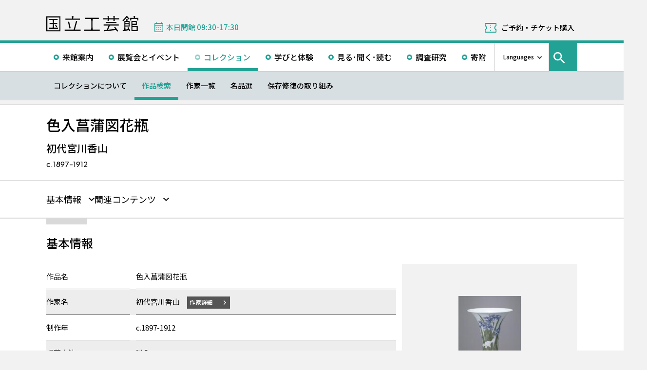

--- FILE ---
content_type: text/html; charset=UTF-8
request_url: https://www.momat.go.jp/craft-museum/collection/cr0680
body_size: 11543
content:
<!doctype html>
<html lang="ja">
<head>
    <meta charset="UTF-8">
    <script
        src="https://cdn.jsdelivr.net/npm/viewport-extra@2.1.4/dist/iife/viewport-extra.min.js"
        async
    ></script>
    <meta name="viewport"
          content="width=device-width, initial-scale=1.0">
    <!--  <meta http-equiv="X-UA-Compatible" content="ie=edge">-->
            <title>色入菖蒲図花瓶 - 国立工芸館</title>

    <link rel="icon" href="https://www.momat.go.jp/craft-museum/wp-content/themes/craft-museum/images/favicon/favicon.ico" sizes="any">
    <link rel="icon" href="https://www.momat.go.jp/craft-museum/wp-content/themes/craft-museum/images/favicon/favicon.svg" type="image/svg+xml">
    <link rel="apple-touch-icon" href="https://www.momat.go.jp/craft-museum/wp-content/themes/craft-museum/images/favicon/apple-touch-icon.webp">

    <!-- Google Fonts -->
    <link rel="preconnect" href="https://fonts.googleapis.com">
    <link rel="preconnect" href="https://fonts.gstatic.com" crossorigin>
    <link href="https://fonts.googleapis.com/css2?family=Plus+Jakarta+Sans:wght@200;300;400;500;600;700&display=swap" rel="stylesheet">
    <link href="https://fonts.googleapis.com/css2?family=Noto+Sans+JP:wght@100;300;400;500;700;900&#038;display=swap" rel="stylesheet">
<link href="https://fonts.googleapis.com/css2?family=Noto+Sans+KR:wght@100;300;400;500;700;900&#038;display=swap&#038;text=한국어" rel="stylesheet">
<link href="https://fonts.googleapis.com/css2?family=Noto+Sans+SC:wght@100;300;400;500;700;900&#038;display=swap&#038;text=简体中文" rel="stylesheet">
    <meta name='robots' content='index, follow, max-image-preview:large, max-snippet:-1, max-video-preview:-1' />
<link rel="alternate" hreflang="en" href="https://www.momat.go.jp/craft-museum/en/collection/cr0680" />
<link rel="alternate" hreflang="ja" href="https://www.momat.go.jp/craft-museum/collection/cr0680" />
<link rel="alternate" hreflang="x-default" href="https://www.momat.go.jp/craft-museum/collection/cr0680" />

	<!-- This site is optimized with the Yoast SEO plugin v20.8 - https://yoast.com/wordpress/plugins/seo/ -->
	<link rel="canonical" href="https://www.momat.go.jp/craft-museum/collection/cr0680" />
	<meta property="og:locale" content="ja_JP" />
	<meta property="og:type" content="article" />
	<meta property="og:title" content="色入菖蒲図花瓶 （コレクション）- 国立工芸館" />
	<meta property="og:url" content="https://www.momat.go.jp/craft-museum/collection/cr0680" />
	<meta property="og:site_name" content="国立工芸館" />
	<meta property="article:publisher" content="https://www.facebook.com/ncm2020.pr" />
	<meta property="article:modified_time" content="2024-11-06T15:58:55+00:00" />
	<meta property="og:image" content="https://www.momat.go.jp/craft-museum/wp-content/uploads/sites/2/2023/02/C0058032.jpg" />
	<meta property="og:image:width" content="1223" />
	<meta property="og:image:height" content="1920" />
	<meta property="og:image:type" content="image/jpeg" />
	<meta name="twitter:card" content="summary_large_image" />
	<meta name="twitter:site" content="@ncm2020" />
	<script type="application/ld+json" class="yoast-schema-graph">{"@context":"https://schema.org","@graph":[{"@type":"WebPage","@id":"https://www.momat.go.jp/craft-museum/collection/cr0680","url":"https://www.momat.go.jp/craft-museum/collection/cr0680","name":"色入菖蒲図花瓶 （コレクション）- 国立工芸館","isPartOf":{"@id":"https://www.momat.go.jp/craft-museum/#website"},"primaryImageOfPage":{"@id":"https://www.momat.go.jp/craft-museum/collection/cr0680#primaryimage"},"image":{"@id":"https://www.momat.go.jp/craft-museum/collection/cr0680#primaryimage"},"thumbnailUrl":"https://www.momat.go.jp/craft-museum/wp-content/uploads/sites/2/2024/11/C0058032.JPG","datePublished":"2023-02-03T08:58:56+00:00","dateModified":"2024-11-06T15:58:55+00:00","breadcrumb":{"@id":"https://www.momat.go.jp/craft-museum/collection/cr0680#breadcrumb"},"inLanguage":"ja","potentialAction":[{"@type":"ReadAction","target":["https://www.momat.go.jp/craft-museum/collection/cr0680"]}]},{"@type":"ImageObject","inLanguage":"ja","@id":"https://www.momat.go.jp/craft-museum/collection/cr0680#primaryimage","url":"https://www.momat.go.jp/craft-museum/wp-content/uploads/sites/2/2024/11/C0058032.JPG","contentUrl":"https://www.momat.go.jp/craft-museum/wp-content/uploads/sites/2/2024/11/C0058032.JPG","width":312,"height":489,"caption":"撮影者：アローアートワークス ©2006"},{"@type":"BreadcrumbList","@id":"https://www.momat.go.jp/craft-museum/collection/cr0680#breadcrumb","itemListElement":[{"@type":"ListItem","position":1,"name":"Home","item":"https://www.momat.go.jp/craft-museum"},{"@type":"ListItem","position":2,"name":"コレクション","item":"https://www.momat.go.jp/craft-museum/collection"},{"@type":"ListItem","position":3,"name":"色入菖蒲図花瓶"}]},{"@type":"WebSite","@id":"https://www.momat.go.jp/craft-museum/#website","url":"https://www.momat.go.jp/craft-museum/","name":"国立工芸館","description":"国立工芸館は、近現代の工芸・デザインを専門とする美術館です。石川県金沢市の中心部、兼六園や石川県立美術館、金沢21世紀美術館などが集まる文化ゾーン「兼六園周辺文化の森」に位置し、工芸文化の発信拠点として、作品や資料の収集保管および調査研究に基づく展覧会の開催、さまざまなラーニング・プログラムを行っています。","publisher":{"@id":"https://www.momat.go.jp/craft-museum/#organization"},"potentialAction":[{"@type":"SearchAction","target":{"@type":"EntryPoint","urlTemplate":"https://www.momat.go.jp/craft-museum/?s={search_term_string}"},"query-input":"required name=search_term_string"}],"inLanguage":"ja"},{"@type":"Organization","@id":"https://www.momat.go.jp/craft-museum/#organization","name":"国立工芸館","url":"https://www.momat.go.jp/craft-museum/","logo":{"@type":"ImageObject","inLanguage":"ja","@id":"https://www.momat.go.jp/craft-museum/#/schema/logo/image/","url":"https://www.momat.go.jp/craft-museum/wp-content/uploads/sites/2/2022/12/og-cg.png","contentUrl":"https://www.momat.go.jp/craft-museum/wp-content/uploads/sites/2/2022/12/og-cg.png","width":1200,"height":630,"caption":"国立工芸館"},"image":{"@id":"https://www.momat.go.jp/craft-museum/#/schema/logo/image/"},"sameAs":["https://www.facebook.com/ncm2020.pr","https://twitter.com/ncm2020"]}]}</script>
	<!-- / Yoast SEO plugin. -->


<link rel='dns-prefetch' href='//fonts.googleapis.com' />
<script type="text/javascript">
window._wpemojiSettings = {"baseUrl":"https:\/\/s.w.org\/images\/core\/emoji\/14.0.0\/72x72\/","ext":".png","svgUrl":"https:\/\/s.w.org\/images\/core\/emoji\/14.0.0\/svg\/","svgExt":".svg","source":{"concatemoji":"https:\/\/www.momat.go.jp\/craft-museum\/wp-includes\/js\/wp-emoji-release.min.js?ver=6.2.8"}};
/*! This file is auto-generated */
!function(e,a,t){var n,r,o,i=a.createElement("canvas"),p=i.getContext&&i.getContext("2d");function s(e,t){p.clearRect(0,0,i.width,i.height),p.fillText(e,0,0);e=i.toDataURL();return p.clearRect(0,0,i.width,i.height),p.fillText(t,0,0),e===i.toDataURL()}function c(e){var t=a.createElement("script");t.src=e,t.defer=t.type="text/javascript",a.getElementsByTagName("head")[0].appendChild(t)}for(o=Array("flag","emoji"),t.supports={everything:!0,everythingExceptFlag:!0},r=0;r<o.length;r++)t.supports[o[r]]=function(e){if(p&&p.fillText)switch(p.textBaseline="top",p.font="600 32px Arial",e){case"flag":return s("\ud83c\udff3\ufe0f\u200d\u26a7\ufe0f","\ud83c\udff3\ufe0f\u200b\u26a7\ufe0f")?!1:!s("\ud83c\uddfa\ud83c\uddf3","\ud83c\uddfa\u200b\ud83c\uddf3")&&!s("\ud83c\udff4\udb40\udc67\udb40\udc62\udb40\udc65\udb40\udc6e\udb40\udc67\udb40\udc7f","\ud83c\udff4\u200b\udb40\udc67\u200b\udb40\udc62\u200b\udb40\udc65\u200b\udb40\udc6e\u200b\udb40\udc67\u200b\udb40\udc7f");case"emoji":return!s("\ud83e\udef1\ud83c\udffb\u200d\ud83e\udef2\ud83c\udfff","\ud83e\udef1\ud83c\udffb\u200b\ud83e\udef2\ud83c\udfff")}return!1}(o[r]),t.supports.everything=t.supports.everything&&t.supports[o[r]],"flag"!==o[r]&&(t.supports.everythingExceptFlag=t.supports.everythingExceptFlag&&t.supports[o[r]]);t.supports.everythingExceptFlag=t.supports.everythingExceptFlag&&!t.supports.flag,t.DOMReady=!1,t.readyCallback=function(){t.DOMReady=!0},t.supports.everything||(n=function(){t.readyCallback()},a.addEventListener?(a.addEventListener("DOMContentLoaded",n,!1),e.addEventListener("load",n,!1)):(e.attachEvent("onload",n),a.attachEvent("onreadystatechange",function(){"complete"===a.readyState&&t.readyCallback()})),(e=t.source||{}).concatemoji?c(e.concatemoji):e.wpemoji&&e.twemoji&&(c(e.twemoji),c(e.wpemoji)))}(window,document,window._wpemojiSettings);
</script>
<style type="text/css">
img.wp-smiley,
img.emoji {
	display: inline !important;
	border: none !important;
	box-shadow: none !important;
	height: 1em !important;
	width: 1em !important;
	margin: 0 0.07em !important;
	vertical-align: -0.1em !important;
	background: none !important;
	padding: 0 !important;
}
</style>
	<link rel='stylesheet' id='wp-block-library-css' href='https://www.momat.go.jp/craft-museum/wp-includes/css/dist/block-library/style.min.css?ver=6.2.8' type='text/css' media='all' />
<link rel='stylesheet' id='classic-theme-styles-css' href='https://www.momat.go.jp/craft-museum/wp-includes/css/classic-themes.min.css?ver=6.2.8' type='text/css' media='all' />
<style id='global-styles-inline-css' type='text/css'>
body{--wp--preset--color--black: #000000;--wp--preset--color--cyan-bluish-gray: #abb8c3;--wp--preset--color--white: #ffffff;--wp--preset--color--pale-pink: #f78da7;--wp--preset--color--vivid-red: #cf2e2e;--wp--preset--color--luminous-vivid-orange: #ff6900;--wp--preset--color--luminous-vivid-amber: #fcb900;--wp--preset--color--light-green-cyan: #7bdcb5;--wp--preset--color--vivid-green-cyan: #00d084;--wp--preset--color--pale-cyan-blue: #8ed1fc;--wp--preset--color--vivid-cyan-blue: #0693e3;--wp--preset--color--vivid-purple: #9b51e0;--wp--preset--color--accent: #D63030;--wp--preset--gradient--vivid-cyan-blue-to-vivid-purple: linear-gradient(135deg,rgba(6,147,227,1) 0%,rgb(155,81,224) 100%);--wp--preset--gradient--light-green-cyan-to-vivid-green-cyan: linear-gradient(135deg,rgb(122,220,180) 0%,rgb(0,208,130) 100%);--wp--preset--gradient--luminous-vivid-amber-to-luminous-vivid-orange: linear-gradient(135deg,rgba(252,185,0,1) 0%,rgba(255,105,0,1) 100%);--wp--preset--gradient--luminous-vivid-orange-to-vivid-red: linear-gradient(135deg,rgba(255,105,0,1) 0%,rgb(207,46,46) 100%);--wp--preset--gradient--very-light-gray-to-cyan-bluish-gray: linear-gradient(135deg,rgb(238,238,238) 0%,rgb(169,184,195) 100%);--wp--preset--gradient--cool-to-warm-spectrum: linear-gradient(135deg,rgb(74,234,220) 0%,rgb(151,120,209) 20%,rgb(207,42,186) 40%,rgb(238,44,130) 60%,rgb(251,105,98) 80%,rgb(254,248,76) 100%);--wp--preset--gradient--blush-light-purple: linear-gradient(135deg,rgb(255,206,236) 0%,rgb(152,150,240) 100%);--wp--preset--gradient--blush-bordeaux: linear-gradient(135deg,rgb(254,205,165) 0%,rgb(254,45,45) 50%,rgb(107,0,62) 100%);--wp--preset--gradient--luminous-dusk: linear-gradient(135deg,rgb(255,203,112) 0%,rgb(199,81,192) 50%,rgb(65,88,208) 100%);--wp--preset--gradient--pale-ocean: linear-gradient(135deg,rgb(255,245,203) 0%,rgb(182,227,212) 50%,rgb(51,167,181) 100%);--wp--preset--gradient--electric-grass: linear-gradient(135deg,rgb(202,248,128) 0%,rgb(113,206,126) 100%);--wp--preset--gradient--midnight: linear-gradient(135deg,rgb(2,3,129) 0%,rgb(40,116,252) 100%);--wp--preset--duotone--dark-grayscale: url('#wp-duotone-dark-grayscale');--wp--preset--duotone--grayscale: url('#wp-duotone-grayscale');--wp--preset--duotone--purple-yellow: url('#wp-duotone-purple-yellow');--wp--preset--duotone--blue-red: url('#wp-duotone-blue-red');--wp--preset--duotone--midnight: url('#wp-duotone-midnight');--wp--preset--duotone--magenta-yellow: url('#wp-duotone-magenta-yellow');--wp--preset--duotone--purple-green: url('#wp-duotone-purple-green');--wp--preset--duotone--blue-orange: url('#wp-duotone-blue-orange');--wp--preset--font-size--small: 13px;--wp--preset--font-size--medium: 20px;--wp--preset--font-size--large: 36px;--wp--preset--font-size--x-large: 42px;--wp--preset--spacing--20: 0.44rem;--wp--preset--spacing--30: 0.67rem;--wp--preset--spacing--40: 1rem;--wp--preset--spacing--50: 1.5rem;--wp--preset--spacing--60: 2.25rem;--wp--preset--spacing--70: 3.38rem;--wp--preset--spacing--80: 5.06rem;--wp--preset--shadow--natural: 6px 6px 9px rgba(0, 0, 0, 0.2);--wp--preset--shadow--deep: 12px 12px 50px rgba(0, 0, 0, 0.4);--wp--preset--shadow--sharp: 6px 6px 0px rgba(0, 0, 0, 0.2);--wp--preset--shadow--outlined: 6px 6px 0px -3px rgba(255, 255, 255, 1), 6px 6px rgba(0, 0, 0, 1);--wp--preset--shadow--crisp: 6px 6px 0px rgba(0, 0, 0, 1);}:where(.is-layout-flex){gap: 0.5em;}body .is-layout-flow > .alignleft{float: left;margin-inline-start: 0;margin-inline-end: 2em;}body .is-layout-flow > .alignright{float: right;margin-inline-start: 2em;margin-inline-end: 0;}body .is-layout-flow > .aligncenter{margin-left: auto !important;margin-right: auto !important;}body .is-layout-constrained > .alignleft{float: left;margin-inline-start: 0;margin-inline-end: 2em;}body .is-layout-constrained > .alignright{float: right;margin-inline-start: 2em;margin-inline-end: 0;}body .is-layout-constrained > .aligncenter{margin-left: auto !important;margin-right: auto !important;}body .is-layout-constrained > :where(:not(.alignleft):not(.alignright):not(.alignfull)){max-width: var(--wp--style--global--content-size);margin-left: auto !important;margin-right: auto !important;}body .is-layout-constrained > .alignwide{max-width: var(--wp--style--global--wide-size);}body .is-layout-flex{display: flex;}body .is-layout-flex{flex-wrap: wrap;align-items: center;}body .is-layout-flex > *{margin: 0;}:where(.wp-block-columns.is-layout-flex){gap: 2em;}.has-black-color{color: var(--wp--preset--color--black) !important;}.has-cyan-bluish-gray-color{color: var(--wp--preset--color--cyan-bluish-gray) !important;}.has-white-color{color: var(--wp--preset--color--white) !important;}.has-pale-pink-color{color: var(--wp--preset--color--pale-pink) !important;}.has-vivid-red-color{color: var(--wp--preset--color--vivid-red) !important;}.has-luminous-vivid-orange-color{color: var(--wp--preset--color--luminous-vivid-orange) !important;}.has-luminous-vivid-amber-color{color: var(--wp--preset--color--luminous-vivid-amber) !important;}.has-light-green-cyan-color{color: var(--wp--preset--color--light-green-cyan) !important;}.has-vivid-green-cyan-color{color: var(--wp--preset--color--vivid-green-cyan) !important;}.has-pale-cyan-blue-color{color: var(--wp--preset--color--pale-cyan-blue) !important;}.has-vivid-cyan-blue-color{color: var(--wp--preset--color--vivid-cyan-blue) !important;}.has-vivid-purple-color{color: var(--wp--preset--color--vivid-purple) !important;}.has-black-background-color{background-color: var(--wp--preset--color--black) !important;}.has-cyan-bluish-gray-background-color{background-color: var(--wp--preset--color--cyan-bluish-gray) !important;}.has-white-background-color{background-color: var(--wp--preset--color--white) !important;}.has-pale-pink-background-color{background-color: var(--wp--preset--color--pale-pink) !important;}.has-vivid-red-background-color{background-color: var(--wp--preset--color--vivid-red) !important;}.has-luminous-vivid-orange-background-color{background-color: var(--wp--preset--color--luminous-vivid-orange) !important;}.has-luminous-vivid-amber-background-color{background-color: var(--wp--preset--color--luminous-vivid-amber) !important;}.has-light-green-cyan-background-color{background-color: var(--wp--preset--color--light-green-cyan) !important;}.has-vivid-green-cyan-background-color{background-color: var(--wp--preset--color--vivid-green-cyan) !important;}.has-pale-cyan-blue-background-color{background-color: var(--wp--preset--color--pale-cyan-blue) !important;}.has-vivid-cyan-blue-background-color{background-color: var(--wp--preset--color--vivid-cyan-blue) !important;}.has-vivid-purple-background-color{background-color: var(--wp--preset--color--vivid-purple) !important;}.has-black-border-color{border-color: var(--wp--preset--color--black) !important;}.has-cyan-bluish-gray-border-color{border-color: var(--wp--preset--color--cyan-bluish-gray) !important;}.has-white-border-color{border-color: var(--wp--preset--color--white) !important;}.has-pale-pink-border-color{border-color: var(--wp--preset--color--pale-pink) !important;}.has-vivid-red-border-color{border-color: var(--wp--preset--color--vivid-red) !important;}.has-luminous-vivid-orange-border-color{border-color: var(--wp--preset--color--luminous-vivid-orange) !important;}.has-luminous-vivid-amber-border-color{border-color: var(--wp--preset--color--luminous-vivid-amber) !important;}.has-light-green-cyan-border-color{border-color: var(--wp--preset--color--light-green-cyan) !important;}.has-vivid-green-cyan-border-color{border-color: var(--wp--preset--color--vivid-green-cyan) !important;}.has-pale-cyan-blue-border-color{border-color: var(--wp--preset--color--pale-cyan-blue) !important;}.has-vivid-cyan-blue-border-color{border-color: var(--wp--preset--color--vivid-cyan-blue) !important;}.has-vivid-purple-border-color{border-color: var(--wp--preset--color--vivid-purple) !important;}.has-vivid-cyan-blue-to-vivid-purple-gradient-background{background: var(--wp--preset--gradient--vivid-cyan-blue-to-vivid-purple) !important;}.has-light-green-cyan-to-vivid-green-cyan-gradient-background{background: var(--wp--preset--gradient--light-green-cyan-to-vivid-green-cyan) !important;}.has-luminous-vivid-amber-to-luminous-vivid-orange-gradient-background{background: var(--wp--preset--gradient--luminous-vivid-amber-to-luminous-vivid-orange) !important;}.has-luminous-vivid-orange-to-vivid-red-gradient-background{background: var(--wp--preset--gradient--luminous-vivid-orange-to-vivid-red) !important;}.has-very-light-gray-to-cyan-bluish-gray-gradient-background{background: var(--wp--preset--gradient--very-light-gray-to-cyan-bluish-gray) !important;}.has-cool-to-warm-spectrum-gradient-background{background: var(--wp--preset--gradient--cool-to-warm-spectrum) !important;}.has-blush-light-purple-gradient-background{background: var(--wp--preset--gradient--blush-light-purple) !important;}.has-blush-bordeaux-gradient-background{background: var(--wp--preset--gradient--blush-bordeaux) !important;}.has-luminous-dusk-gradient-background{background: var(--wp--preset--gradient--luminous-dusk) !important;}.has-pale-ocean-gradient-background{background: var(--wp--preset--gradient--pale-ocean) !important;}.has-electric-grass-gradient-background{background: var(--wp--preset--gradient--electric-grass) !important;}.has-midnight-gradient-background{background: var(--wp--preset--gradient--midnight) !important;}.has-small-font-size{font-size: var(--wp--preset--font-size--small) !important;}.has-medium-font-size{font-size: var(--wp--preset--font-size--medium) !important;}.has-large-font-size{font-size: var(--wp--preset--font-size--large) !important;}.has-x-large-font-size{font-size: var(--wp--preset--font-size--x-large) !important;}
.wp-block-navigation a:where(:not(.wp-element-button)){color: inherit;}
:where(.wp-block-columns.is-layout-flex){gap: 2em;}
.wp-block-pullquote{font-size: 1.5em;line-height: 1.6;}
</style>
<link rel='stylesheet' id='wpml-blocks-css' href='https://www.momat.go.jp/craft-museum/wp-content/plugins/sitepress-multilingual-cms/dist/css/blocks/styles.css?ver=4.6.3' type='text/css' media='all' />
<link rel='stylesheet' id='wpml-legacy-vertical-list-0-css' href='//www.momat.go.jp/craft-museum/wp-content/plugins/sitepress-multilingual-cms/templates/language-switchers/legacy-list-vertical/style.min.css?ver=1' type='text/css' media='all' />
<link rel='stylesheet' id='material_icons-css' href='https://fonts.googleapis.com/icon?family=Material+Icons&#038;ver=6.2.8' type='text/css' media='all' />
<link rel='stylesheet' id='swiper.min.css-css' href='https://www.momat.go.jp/craft-museum/wp-content/themes/momat/plugins/swiper-9.0.5/swiper.min.css?ver=6.2.8' type='text/css' media='all' />
<link rel='stylesheet' id='styles.css-css' href='https://www.momat.go.jp/craft-museum/wp-content/themes/momat/css/styles.css?ver=6.2.8' type='text/css' media='all' />
<link rel='stylesheet' id='stylesM.css-css' href='https://www.momat.go.jp/craft-museum/wp-content/themes/momat/css/styles_m.css?ver=6.2.8' type='text/css' media='all' />
<link rel='stylesheet' id='stylesI.css-css' href='https://www.momat.go.jp/craft-museum/wp-content/themes/momat/css/styles_i.css?ver=6.2.8' type='text/css' media='all' />
<link rel='stylesheet' id='editor.css-css' href='https://www.momat.go.jp/craft-museum/wp-content/themes/momat/css/editor.css?ver=6.2.8' type='text/css' media='all' />
<link rel='stylesheet' id='craft-museum_styles.css-css' href='https://www.momat.go.jp/craft-museum/wp-content/themes/craft-museum/css/styles.css?ver=6.2.8' type='text/css' media='all' />
<link rel='stylesheet' id='craft-museum_stylesM.css-css' href='https://www.momat.go.jp/craft-museum/wp-content/themes/craft-museum/css/styles_m.css?ver=6.2.8' type='text/css' media='all' />
<link rel='stylesheet' id='craft-museum_stylesI.css-css' href='https://www.momat.go.jp/craft-museum/wp-content/themes/craft-museum/css/styles_i.css?ver=6.2.8' type='text/css' media='all' />
<script type='text/javascript' src='https://www.momat.go.jp/craft-museum/wp-includes/js/jquery/jquery.min.js?ver=3.6.4' id='jquery-core-js'></script>
<script type='text/javascript' src='https://www.momat.go.jp/craft-museum/wp-includes/js/jquery/jquery-migrate.min.js?ver=3.4.0' id='jquery-migrate-js'></script>
<script type='text/javascript' id='wpml-cookie-js-extra'>
/* <![CDATA[ */
var wpml_cookies = {"wp-wpml_current_language":{"value":"ja","expires":1,"path":"\/"}};
var wpml_cookies = {"wp-wpml_current_language":{"value":"ja","expires":1,"path":"\/"}};
/* ]]> */
</script>
<script type='text/javascript' src='https://www.momat.go.jp/craft-museum/wp-content/plugins/sitepress-multilingual-cms/res/js/cookies/language-cookie.js?ver=4.6.3' id='wpml-cookie-js'></script>
<script type='text/javascript' src='https://www.momat.go.jp/craft-museum/wp-content/themes/momat/plugins/swiper-9.0.5/swiper-bundle.min.js?ver=6.2.8' id='swiper-bundle.min.js-js'></script>
<link rel="https://api.w.org/" href="https://www.momat.go.jp/craft-museum/wp-json/" /><link rel="alternate" type="application/json" href="https://www.momat.go.jp/craft-museum/wp-json/wp/v2/collections/6900" /><link rel="EditURI" type="application/rsd+xml" title="RSD" href="https://www.momat.go.jp/craft-museum/xmlrpc.php?rsd" />
<link rel="wlwmanifest" type="application/wlwmanifest+xml" href="https://www.momat.go.jp/craft-museum/wp-includes/wlwmanifest.xml" />
<link rel='shortlink' href='https://www.momat.go.jp/craft-museum/?p=6900' />
<link rel="alternate" type="application/json+oembed" href="https://www.momat.go.jp/craft-museum/wp-json/oembed/1.0/embed?url=https%3A%2F%2Fwww.momat.go.jp%2Fcraft-museum%2Fcollection%2Fcr0680" />
<link rel="alternate" type="text/xml+oembed" href="https://www.momat.go.jp/craft-museum/wp-json/oembed/1.0/embed?url=https%3A%2F%2Fwww.momat.go.jp%2Fcraft-museum%2Fcollection%2Fcr0680&#038;format=xml" />

    <!-- Matomo -->
    <script> var _mtm = window._mtm = window._mtm || []
        _mtm.push({'mtm.startTime': (new Date().getTime()), 'event': 'mtm.Start'})
        var d = document, g = d.createElement('script'), s = d.getElementsByTagName('script')[0]
        g.async = true
        g.src = 'https://wa.artmuseums.go.jp/matomo/js/container_FCp2ihC2.js'
        s.parentNode.insertBefore(g, s) </script>
</head>
<body id="pageTop" class="collections-template-default single single-collections postid-6900 cr0680">
<header id="handleHeader" class="header">
    <!-- PC header -->
    <div class="header-pc relative" aria-hidden="false">
        <div class="header-pc__top-common-logo">
            <a href="https://www.momat.go.jp/craft-museum/" title="国立工芸館トップページ">
                                    <div class="top-common-logo-columns">
                        <div class="top-common-logo-logo"><img src="https://www.momat.go.jp/craft-museum/wp-content/themes/momat/images/commons/logo_organization.svg"
                                                               alt="ロゴ画像：国立工芸館"></div>
                        <div class="top-common-logo-sup" aria-label="独立行政法人国立美術館 東京国立近代美術館 The National Museum of Modern Art, Tokyo">
                            <span>東京国立近代美術館</span>
                            | <span>The National Museum of Modern Art, Tokyo</span></div>
                    </div>
                            </a>
        </div>

        <div class="header-pc__upper">
            <div class="header-pc__upper__columns box-wide1090">
                <div class="header-pc__site-name">
                    <a href="https://www.momat.go.jp/craft-museum/" title="国立工芸館トップページ">
                        <img src="https://www.momat.go.jp/craft-museum/wp-content/themes/craft-museum/images/craft-museum_commons/header_text_craft-museum.svg" alt="国立工芸館">
                    </a>
                </div>
                <div class="header-pc__status">
                    <a class="status-cont" href="https://www.momat.go.jp/craft-museum/calendar"
                       title="開館情報">
                        <span></span>
                    </a>
                </div>
                                    <div class="header-pc__reserve">
                        <a href="https://www.momat.go.jp/craft-museum/tickets"
                           title="ご予約・チケット購入">ご予約・チケット購入</a>
                    </div>
                            </div>
        </div>

        <div class="header-pc__main-nav">
            <div class="header-pc__main-nav__columns">
                <div class="header-pc__main-nav-box">
                    <nav class="header__main-nav"><ul id="menu-%e3%82%b0%e3%83%ad%e3%83%bc%e3%83%90%e3%83%ab%e3%83%8a%e3%83%93" class="main-nav-list"><li id="menu-item-1446" class="menu-item menu-item-type-post_type menu-item-object-page menu-item-1446 main-nav-list__item"><a href="https://www.momat.go.jp/craft-museum/access">来館案内</a></li>
<li id="menu-item-1474" class="menu-item menu-item-type-post_type_archive menu-item-object-exhibition menu-item-1474 main-nav-list__item"><a href="https://www.momat.go.jp/craft-museum/exhibitions">展覧会とイベント</a></li>
<li id="menu-item-15669" class="menu-item menu-item-type-post_type menu-item-object-page current-menu-ancestor menu-item-15669 main-nav-list__item"><a href="https://www.momat.go.jp/craft-museum/about-collection">コレクション</a></li>
<li id="menu-item-1478" class="menu-item menu-item-type-post_type menu-item-object-page menu-item-1478 main-nav-list__item"><a href="https://www.momat.go.jp/craft-museum/learning">学びと体験</a></li>
<li id="menu-item-1480" class="menu-item menu-item-type-post_type_archive menu-item-object-magazine menu-item-1480 main-nav-list__item"><a href="https://www.momat.go.jp/craft-museum/magazine">見る･聞く･読む</a></li>
<li id="menu-item-1481" class="menu-item menu-item-type-post_type menu-item-object-page menu-item-1481 main-nav-list__item"><a href="https://www.momat.go.jp/craft-museum/library">調査研究</a></li>
<li id="menu-item-1496" class="menu-item menu-item-type-post_type menu-item-object-page menu-item-1496 main-nav-list__item"><a href="https://www.momat.go.jp/craft-museum/support">寄附</a></li>
</ul></nav>                </div>

                <div class="header-pc__languages">
                    <a class="language-trigger" href="#" aria-label="言語切り替えリスト">Languages</a>
                    
<div class="wpml-ls-statics-shortcode_actions wpml-ls wpml-ls-legacy-list-vertical">
	<ul>

					<li class="wpml-ls-slot-shortcode_actions wpml-ls-item wpml-ls-item-en wpml-ls-first-item wpml-ls-item-legacy-list-vertical">
				<a href="https://www.momat.go.jp/craft-museum/en/collection/cr0680" class="wpml-ls-link">
                    <span class="wpml-ls-native" lang="en">English</span></a>
			</li>
					<li class="wpml-ls-slot-shortcode_actions wpml-ls-item wpml-ls-item-ja wpml-ls-current-language wpml-ls-item-legacy-list-vertical">
				<a href="https://www.momat.go.jp/craft-museum/collection/cr0680" class="wpml-ls-link">
                    <span class="wpml-ls-native">日本語</span></a>
			</li>
					<li class="wpml-ls-slot-shortcode_actions wpml-ls-item wpml-ls-item-ko wpml-ls-item-legacy-list-vertical">
				<a href="https://www.momat.go.jp/craft-museum/ko" class="wpml-ls-link">
                    <span class="wpml-ls-native" lang="ko">한국어</span></a>
			</li>
					<li class="wpml-ls-slot-shortcode_actions wpml-ls-item wpml-ls-item-sc wpml-ls-last-item wpml-ls-item-legacy-list-vertical">
				<a href="https://www.momat.go.jp/craft-museum/sc" class="wpml-ls-link">
                    <span class="wpml-ls-native" lang="sc">简体中文</span></a>
			</li>
		
	</ul>
</div>
                </div>

                                    <div id="headerSearch" class="header-pc__search">
                        <button id="btnSearchModal" class="search-modal-btn" aria-labelledby="contSearchModal">
                            <span>サイト内検索</span></button>
                    </div>
                            </div>
        </div>

        <nav class=header-pc__second-nav id='secondNav'><ul class='second-nav__list second-nav__list box-wide1090'><li class='second-level__list__item '><a href='https://www.momat.go.jp/craft-museum/about-collection' title=''>コレクションについて</a></li><li class='second-level__list__item current'><a href='https://www.momat.go.jp/craft-museum/collection' title=''>作品検索</a></li><li class='second-level__list__item '><a href='https://www.momat.go.jp/craft-museum/artists' title=''>作家一覧</a></li><li class='second-level__list__item '><a href='https://www.momat.go.jp/craft-museum/masterpieces' title=''>名品選</a></li><li class='second-level__list__item '><a href='https://www.momat.go.jp/craft-museum/preservation' title=''>保存修復の取り組み</a></li></ul></nav>    </div>
    <!-- / PC header -->

    <!-- PC header sticky -->
    <div class="header-pc sticky" aria-hidden="true">
        <div class="header-pc__upper">
            <div class="header-pc__upper__columns box-wide1090">
                <div class="header-pc__site-name">
                    <a href="https://www.momat.go.jp/craft-museum/" title="国立工芸館トップページ">
                        <img src="https://www.momat.go.jp/craft-museum/wp-content/themes/craft-museum/images/craft-museum_commons/header_text_craft-museum.svg" alt="国立工芸館">
                    </a>
                </div>
                <div class="header-pc__status">
                    <a class="status-cont" href="https://www.momat.go.jp/craft-museum/calendar"
                       title="開館情報">
                        <span></span>
                    </a>
                </div>
                                    <div class="header-pc__reserve">
                        <a href="https://www.momat.go.jp/craft-museum/tickets"
                           title="ご予約・チケット購入">ご予約・チケット購入</a>
                    </div>
                            </div>
        </div>


        <div class="header-pc__under-nav-wrapper">
            <div class="header-pc__main-nav">
                <div class="header-pc__main-nav__columns">
                    <div class="header-pc__main-nav-box">
                        <nav class="header__main-nav"><ul id="menu-%e3%82%b0%e3%83%ad%e3%83%bc%e3%83%90%e3%83%ab%e3%83%8a%e3%83%93-1" class="main-nav-list"><li class="menu-item menu-item-type-post_type menu-item-object-page menu-item-1446 main-nav-list__item"><a href="https://www.momat.go.jp/craft-museum/access">来館案内</a></li>
<li class="menu-item menu-item-type-post_type_archive menu-item-object-exhibition menu-item-1474 main-nav-list__item"><a href="https://www.momat.go.jp/craft-museum/exhibitions">展覧会とイベント</a></li>
<li class="menu-item menu-item-type-post_type menu-item-object-page current-menu-ancestor menu-item-15669 main-nav-list__item"><a href="https://www.momat.go.jp/craft-museum/about-collection">コレクション</a></li>
<li class="menu-item menu-item-type-post_type menu-item-object-page menu-item-1478 main-nav-list__item"><a href="https://www.momat.go.jp/craft-museum/learning">学びと体験</a></li>
<li class="menu-item menu-item-type-post_type_archive menu-item-object-magazine menu-item-1480 main-nav-list__item"><a href="https://www.momat.go.jp/craft-museum/magazine">見る･聞く･読む</a></li>
<li class="menu-item menu-item-type-post_type menu-item-object-page menu-item-1481 main-nav-list__item"><a href="https://www.momat.go.jp/craft-museum/library">調査研究</a></li>
<li class="menu-item menu-item-type-post_type menu-item-object-page menu-item-1496 main-nav-list__item"><a href="https://www.momat.go.jp/craft-museum/support">寄附</a></li>
</ul></nav>                    </div>
                </div>
            </div>
            <nav class=header-pc__second-nav id='secondNav'><ul class='second-nav__list second-nav__list box-wide1090'><li class='second-level__list__item '><a href='https://www.momat.go.jp/craft-museum/about-collection' title=''>コレクションについて</a></li><li class='second-level__list__item current'><a href='https://www.momat.go.jp/craft-museum/collection' title=''>作品検索</a></li><li class='second-level__list__item '><a href='https://www.momat.go.jp/craft-museum/artists' title=''>作家一覧</a></li><li class='second-level__list__item '><a href='https://www.momat.go.jp/craft-museum/masterpieces' title=''>名品選</a></li><li class='second-level__list__item '><a href='https://www.momat.go.jp/craft-museum/preservation' title=''>保存修復の取り組み</a></li></ul></nav>        </div>
    </div>
    <!-- / PC header sticky -->

    <!-- SP header -->
    <div id="spHeader" class="header-sp">

        <button id="spNavBtn" class="header-sp__sp-btn btnTrigger" aria-label="サイトナビゲーションを開きます" tabindex="3">
            <span></span>
            <span></span>
            <span></span>
        </button>

        <div class="header-sp__head">
            <div class="header-sp__site-title">
                <a href="https://www.momat.go.jp/craft-museum/" title="国立工芸館トップページ" tabindex="1">
                    <h1 class="site-title-logo"><img src="https://www.momat.go.jp/craft-museum/wp-content/themes/craft-museum/images/commons/logo_sp_header_cm_ja.png"
                                                     alt="国立工芸館"></h1>
                </a>
            </div>

            <div class="header-sp__status">
                <a class="status-cont" href="https://www.momat.go.jp/craft-museum/calendar"
                   title="開館情報"
                   tabindex="2">
                </a>
            </div>
        </div>

        <div id="spNavModal" class="header-sp__nav-modal" role="dialog" aria-modal="true" aria-hidden="true">

            <div tabindex="0"></div>
            <div class="header-sp__nav-modal__head">
                <div class="header-sp__site-name">
                    <a href="https://www.momat.go.jp/craft-museum/" title="国立工芸館トップページ">
                        <img src="https://www.momat.go.jp/craft-museum/wp-content/themes/craft-museum/images/craft-museum_commons/header_text_craft-museum.svg" alt="国立工芸館">
                    </a>
                </div>
            </div>

            <div class="header-sp__nav-modal__body">
                <div class="header-sp__nav-modal__upper">
                                            <div class="header-sp__reserve">
                            <a href="https://www.momat.go.jp/craft-museum/tickets"
                               title="ご予約・チケット購入">ご予約・チケット購入</a>
                        </div>
                    
                    <div class="header-sp__sp-access">
                        <a href="https://www.momat.go.jp/craft-museum/access"
                           title="アクセス">アクセス</a>
                    </div>
                                            <div id="headerMobileSearch" class="header-sp__search">
                            <button id="btnMobileSearchModal" class="search-modal-btn" aria-labelledby="contSearchModal">
                                <span>サイト内検索</span>
                            </button>
                        </div>
                    
                    <div id="headerLanguagesSP" class="header-sp__languages">
                        <a class="language-trigger" href="#" aria-label="言語切り替えリスト">Languages</a>
                        
<div class="wpml-ls-statics-shortcode_actions wpml-ls wpml-ls-legacy-list-vertical">
	<ul>

					<li class="wpml-ls-slot-shortcode_actions wpml-ls-item wpml-ls-item-en wpml-ls-first-item wpml-ls-item-legacy-list-vertical">
				<a href="https://www.momat.go.jp/craft-museum/en/collection/cr0680" class="wpml-ls-link">
                    <span class="wpml-ls-native" lang="en">English</span></a>
			</li>
					<li class="wpml-ls-slot-shortcode_actions wpml-ls-item wpml-ls-item-ja wpml-ls-current-language wpml-ls-item-legacy-list-vertical">
				<a href="https://www.momat.go.jp/craft-museum/collection/cr0680" class="wpml-ls-link">
                    <span class="wpml-ls-native">日本語</span></a>
			</li>
					<li class="wpml-ls-slot-shortcode_actions wpml-ls-item wpml-ls-item-ko wpml-ls-item-legacy-list-vertical">
				<a href="https://www.momat.go.jp/craft-museum/ko" class="wpml-ls-link">
                    <span class="wpml-ls-native" lang="ko">한국어</span></a>
			</li>
					<li class="wpml-ls-slot-shortcode_actions wpml-ls-item wpml-ls-item-sc wpml-ls-last-item wpml-ls-item-legacy-list-vertical">
				<a href="https://www.momat.go.jp/craft-museum/sc" class="wpml-ls-link">
                    <span class="wpml-ls-native" lang="sc">简体中文</span></a>
			</li>
		
	</ul>
</div>
                    </div>
                </div>

                <nav class="header-sp__sp-main-nav"><ul id="menu-%e3%82%b0%e3%83%ad%e3%83%bc%e3%83%90%e3%83%ab%e3%83%8a%e3%83%93-2" class="sp-main-nav-list"><li class="sp-main-nav-list__item"><span tabindex="0" role="button">来館案内</span><ul class='sp-second-nav'><li class="sp-second-nav__item"><a href="https://www.momat.go.jp/craft-museum/access">アクセス</a></li><li class="sp-second-nav__item"><a href="https://www.momat.go.jp/craft-museum/tickets">チケット</a><ul class='sp-third-nav'><li class="sp-third-nav__item"><a href="https://www.momat.go.jp/craft-museum/tickets">トップ</a></li><li class="sp-third-nav__item"><a href="https://www.momat.go.jp/craft-museum/group-visits">団体観覧</a></li><li class="sp-third-nav__item"><a href="https://www.momat.go.jp/craft-museum/support/momatpass">MOMAT PASS</a></li><li class="sp-third-nav__item"><a href="https://www.momat.go.jp/craft-museum/support/campus-members">キャンパスメンバーズ</a></li><li class="sp-third-nav__item"><a href="https://www.momat.go.jp/craft-museum/support/supporters">友の会（申込受付終了）</a></li></ul></li><li class="sp-second-nav__item"><a href="https://www.momat.go.jp/craft-museum/faq">よくあるご質問</a></li><li class="sp-second-nav__item"><a href="https://www.momat.go.jp/craft-museum/accessibility">アクセシビリティ</a></li><li class="sp-second-nav__item"><a href="https://www.momat.go.jp/craft-museum/shop">ミュージアムショップ</a></li></ul></li><li class="sp-main-nav-list__item"><span tabindex="0" role="button">展覧会とイベント</span><ul class='sp-second-nav'><li class="sp-second-nav__item"><a href="https://www.momat.go.jp/craft-museum/exhibitions">展覧会</a></li><li class="sp-second-nav__item"><a href="https://www.momat.go.jp/craft-museum/events">イベント</a></li></ul></li><li class="sp-main-nav-list__item"><span tabindex="0" role="button">コレクション</span><ul class='sp-second-nav'><li class="sp-second-nav__item"><a href="https://www.momat.go.jp/craft-museum/about-collection">コレクションについて</a></li><li class="sp-second-nav__item"><a href="https://www.momat.go.jp/craft-museum/collection">作品検索</a></li><li class="sp-second-nav__item"><a href="https://www.momat.go.jp/craft-museum/artists">作家一覧</a></li><li class="sp-second-nav__item"><a href="https://www.momat.go.jp/craft-museum/masterpieces">名品選</a></li><li class="sp-second-nav__item"><a href="https://www.momat.go.jp/craft-museum/preservation">保存修復の取り組み</a></li></ul></li><li class="sp-main-nav-list__item"><span tabindex="0" role="button">学びと体験</span><ul class='sp-second-nav'><li class="sp-second-nav__item"><a href="https://www.momat.go.jp/craft-museum/learning">どなたでも</a></li><li class="sp-second-nav__item"><a href="https://www.momat.go.jp/craft-museum/learning/family">こども・ファミリー</a></li><li class="sp-second-nav__item"><a href="https://www.momat.go.jp/craft-museum/learning/school">学校・教育関係</a></li><li class="sp-second-nav__item"><a href="https://www.momat.go.jp/craft-museum/learning/business">企業・団体</a></li><li class="sp-second-nav__item"><a href="https://www.momat.go.jp/craft-museum/internship">インターンシップ</a></li><li class="sp-second-nav__item"><a href="https://www.momat.go.jp/craft-museum/learning/volunteer">ボランティア</a></li></ul></li><li class="sp-main-nav-list__item"><span tabindex="0" role="button">見る･聞く･読む</span><ul class='sp-second-nav'><li class="sp-second-nav__item"><a href="https://www.momat.go.jp/craft-museum/magazine">すべて</a></li><li class="sp-second-nav__item"><a href="https://www.momat.go.jp/craft-museum/view_series">シリーズから見る</a></li></ul></li><li class="sp-main-nav-list__item"><span tabindex="0" role="button">調査研究</span><ul class='sp-second-nav'><li class="sp-second-nav__item"><a href="https://www.momat.go.jp/craft-museum/library">アートライブラリ</a></li><li class="sp-second-nav__item"><a href="https://www.momat.go.jp/craft-museum/library/opac">蔵書検索（OPAC）</a></li><li class="sp-second-nav__item"><a href="https://www.momat.go.jp/craft-museum/library/how-to">資料の探し方</a></li><li class="sp-second-nav__item"><a href="https://www.momat.go.jp/craft-museum/library/databese">データベース</a></li><li class="sp-second-nav__item"><a href="https://www.momat.go.jp/craft-museum/library/publications">刊行物</a></li></ul></li><li class="sp-main-nav-list__item"><span tabindex="0" role="button">寄附</span><ul class='sp-second-nav'><li class="sp-second-nav__item"><a href="https://www.momat.go.jp/craft-museum/support">トップ</a></li><li class="sp-second-nav__item"><a href="https://www.momat.go.jp/craft-museum/support/circle">MOMAT支援サークル（企業・団体）</a></li><li class="sp-second-nav__item"><a href="https://www.momat.go.jp/craft-museum/support/kifu">企業・団体寄附（地元企業）</a></li><li class="sp-second-nav__item"><a href="https://www.momat.go.jp/craft-museum/support/donation">寄附（個人）</a></li><li class="sp-second-nav__item"><a href="https://www.momat.go.jp/craft-museum/support/bequest">遺贈について</a></li><li class="sp-second-nav__item"><a href="https://www.momat.go.jp/craft-museum/support/members">賛助会（申込受付終了）</a></li></ul></li></ul></nav>
                <nav id="spSupportNav" class="header-sp__support-nav">
                    <ul id="menu-%e3%83%95%e3%83%83%e3%82%bf%e3%83%bc%e3%83%8a%e3%83%93" class="support-nav-list"><li class="item"><span tabindex="0">国立工芸館について</span><ul class='support-second-nav'><li class="support-second-nav__item"><a href="https://www.momat.go.jp/craft-museum/about">国立工芸館について</a></li><li class="support-second-nav__item"><a href="https://www.momat.go.jp/craft-museum/statement">私たちのミッション</a></li><li class="support-second-nav__item"><a href="https://www.momat.go.jp/craft-museum/greetings">館長挨拶</a></li><li class="support-second-nav__item"><a href="https://www.momat.go.jp/craft-museum/staff">スタッフ紹介</a></li><li class="support-second-nav__item"><a href="https://www.momat.go.jp/craft-museum/history">沿革</a></li><li class="support-second-nav__item"><a href="https://www.momat.go.jp/craft-museum/architecture">建物について</a></li><li class="support-second-nav__item"><a href="https://www.momat.go.jp/craft-museum/reports">活動報告/研究紹介</a></li><li class="support-second-nav__item"><a href="https://www.momat.go.jp/craft-museum/ishikawa">石川県移転について</a></li></ul></li><li class="item"><span tabindex="0">お問い合わせ</span><ul class='support-second-nav'><li class="support-second-nav__item"><a href="https://www.momat.go.jp/craft-museum/contact">お問い合わせ</a></li><li class="support-second-nav__item"><a href="https://www.momat.go.jp/craft-museum/faq">よくあるご質問</a></li><li class="support-second-nav__item"><a href="https://www.momat.go.jp/craft-museum/reproduction">取材・画像の提供について</a></li></ul></li><li class="item"><span tabindex="0">募集情報</span><ul class='support-second-nav'><li class="support-second-nav__item"><a href="https://www.momat.go.jp/craft-museum/lookingfor">募集情報</a></li><li class="support-second-nav__item"><a href="https://www.momat.go.jp/craft-museum/recruit">採用情報</a></li><li class="support-second-nav__item"><a href="https://www.momat.go.jp/craft-museum/internship">インターンシップ</a></li><li class="support-second-nav__item"><a href="https://www.momat.go.jp/craft-museum/tender">入札公告</a></li><li class="support-second-nav__item"><a href="https://www.momat.go.jp/craft-museum/public-comment">パブリックコメント</a></li></ul></li><li class="item"><span tabindex="0">メールマガジン</span><ul class='support-second-nav'><li class="support-second-nav__item"><a href="https://www.momat.go.jp/craft-museum/social-media">メールマガジン</a></li><li class="support-second-nav__item"><a href="https://forms.office.com/Pages/ResponsePage.aspx?id=rulhgDVUg0aj2awQezVLcAOtmY7n7z1Coe8jhVUiMmVUOVY3RkNBUDdVSUo4OEgxUUNBRjJYOEVDRi4u">こども情報メールニュース</a></li><li class="support-second-nav__item"><a href="https://forms.office.com/r/8RjwLkcBXm">教員向けメールニュース</a></li></ul></li><li class="item"><span tabindex="0">お知らせ</span><ul class='support-second-nav'><li class="support-second-nav__item"><a href="/craft-museum/topics">お知らせ</a></li><li class="support-second-nav__item"><a href="https://www.momat.go.jp/craft-museum/press">プレスリリース</a></li></ul></li></ul>                </nav>


                <aside class="header-sp__other-cont">

                    <div class="support-links">
                        <dl class="sns-links">
                                                            <dt class="sns-links-label">SNS で MOMAT をフォロー</dt>
                                                        <dd>
                                <ul class="sns-links-list">
                                    <li class="item--fb"><a href="https://www.facebook.com/ncm2020.pr" target="_blank"
                                                            title="国立工芸館のFacebook ページを新規タブで開きます">Facebook ページ</a></li>
                                    <li class="item--tw"><a href="https://twitter.com/ncm2020" target="_blank"
                                                            title="国立工芸館のTwitterを新規タブで開きます">Twitter</a></li>
                                    <li class="item--yt"><a href="https://www.youtube.com/c/ncm2020" target="_blank"
                                                            title="国立工芸館のYoutube チャンネルを新規タブで開きます">Youtube チャンネル</a></li>
                                    <li class="item--Insta"><a href="https://www.instagram.com/nationalcraftsmuseum/" target="_blank"
                                                               title="国立工芸館のInstagramを新規タブで開きます">Instagram</a></li>
                                </ul>
                            </dd>
                        </dl>
                                                    <dl class="mail-news">
                                <dt>メールニュース</dt>
                                <dd>
                                    <ul>
                                        <li class="for-someone"><a
                                                href="https://forms.office.com/pages/responsepage.aspx?id=rulhgDVUg0aj2awQezVLcFuFG-WCrCRFj6gHFCnecHBUQ1UxTDFPSVcwS1RPNVlNTDZEMzBLSFpJNy4u"
                                                target="_blank" title="こども情報メールニュース　新規登録／登録解除ページを新規タブで開きます">こどもの保護者さま向け</a></li>
                                        <li class="for-someone"><a
                                                href="https://forms.office.com/pages/responsepage.aspx?id=rulhgDVUg0aj2awQezVLcFuFG-WCrCRFj6gHFCnecHBUMFhXNE9ZSVZETE8wSk1HMlFBR0ZBRVoyQi4u"
                                                target="_blank" title="教員向けメールニュース　新規登録／登録解除ページを新規タブで開きます">学校教員向け</a></li>
                                    </ul>
                                </dd>
                            </dl>
                                            </div>
                </aside>

            </div>

            <div tabindex="0"></div>

        </div><!-- / #spNavModal -->

    </div>
    <!-- / SP header -->

</header>

<!-- 検索モーダル -->
<div id="contSearchModal" class="search-modal" aria-hidden="true" role="dialog" aria-modal="true">
    <!-- 検索モーダル -->
<form name="searchAllModal" method="get" action="https://www.momat.go.jp/craft-museum/">
    <div class="search-modal__wrapper" role="dialog" aria-modal="true">

    <div tabindex="0"></div>
    <div id="searchModalBody" class="search-modal__body" role="dialog" aria-modal="true">
      <div class="search-modal__header">
                <h2 class="search-word"><span>国立工芸館</span>を検索</h2>
                <button id="btnCloseSearchModal" type="button" class="search-close-btn" aria-label="サイト内検索を閉じる"><span>閉じる</span></button>
      </div>
      <div class="search-modal__cont">
        <div class="search-modal__input-area">
          <div class="search-modal__input-area__inner">
            <input class="search-input" type="text" aria-label="検索" name="s" id="s" placeholder="展覧会名・人物名・イベント名・キーワード…" value="">
            <button class="search-submit" type="submit" aria-label="検索を実行する"><span>検索</span></button>
                      </div>
        </div>
                    <div class="search-modal__refine">
              <div class="search-modal__refine__inner">
    <!--            <dl class="search-modal__refine__list history">-->
    <!--              <dt class="search-modal__refine__list__title">検索履歴</dt>-->
    <!--              <dd class="search-modal__refine__list__body">-->
    <!--                <ul class="history__list">-->
    <!--                  <li><a href=""><span>アクセス</span></a></li>-->
    <!--                  <li><a href=""><span>忘れ物</span></a></li>-->
    <!--                </ul>-->
    <!--                <button class="history__clear-btn">検索履歴を削除</button>-->
    <!--              </dd>-->
    <!--            </dl>-->
                <dl class="search-modal__refine__list frequent">
                  <dt class="search-modal__refine__list__title">頻出・おすすめのキーワード</dt>
                  <dd class="search-modal__refine__list__body">
                    <ul class="frequent__list">
                      <li><a href="https://www.momat.go.jp/craft-museum/?s=アクセス"><span>アクセス</span></a></li>
                      <li><a href="https://www.momat.go.jp/craft-museum/?s=チケット"><span>チケット</span></a></li>
                                            <li>
                          <a href="https://www.momat.go.jp/craft-museum/?s=移転開館５周年記念 令和６年能登半島地震復興祈念　工芸と天気展 －石川県ゆかりの作家を中心に－"><span>移転開館５周年記念 令和６年能登半島地震復興祈念　工芸と天気展 －石川県ゆかりの作家を中心に－</span></a>
                      </li>
                                          </ul>
                  </dd>
                </dl>
              </div>
            </div>
              </div>
    </div><!-- /.search-modal__body -->
    <div tabindex="0"></div>
  </div>
</form>
</div>

<main id="handleMain">

    <div class="box-page-wrapper">

        
<div class="collections-page-title">
    <p class="title-text box-wide1090" aria-hidden="ture">
      <span>コレクション</span>
    </p>
</div>

<section class="header-section">
    <div class="box-wide1090">
                <h1 class="header-section__title">
            色入菖蒲図花瓶        </h1>
                    <cite class="header-section__artist">初代宮川香山</cite>
                            <p class="header-section__year">c.1897-1912</p>
            </div>
</section>

<div class="anchors">
    <div class="box-wide1090 parts-pt26">
            <div class="momat-anchors" aria-label="アンカーリンク">
        <button id="button-button01"
                aria-controls="nav-nav01"
                class="momat-anchors__sp-header">
            <span class="heading">目次</span>
            <span class="text open" aria-hidden="false">開く</span>
            <span class="text close" aria-hidden="true">閉じる</span>
            <span class="icon"></span>
        </button>
        <div id="nav01"
             class="momat-anchors__navigation">
            <div class="momat-anchors__inner">
                                    <a href="#sectionBase"
                       title="基本情報の項目までスクロールします"
                       class="momat-anchors__link">
                        <span>基本情報</span>
                    </a>
                                    <a href="#sectionContents"
                       title="関連コンテンツの項目までスクロールします"
                       class="momat-anchors__link">
                        <span>関連コンテンツ</span>
                    </a>
                            </div>
        </div>
    </div>
        </div>
</div>

<section id="sectionBase" class="c-section section--base">
    <div class="box-wide1090">
        <h2>
            基本情報        </h2>
        <section class="section--base__inner">
            <dl class="data-list">
                <div class="data-list__item">
                    <dt class="data-list__heading">作品名</dt>
                    <dd class="data-list__content">
                        <span>色入菖蒲図花瓶</span>
                    </dd>
                </div>

                                    <div class="data-list__item">
                        <dt class="data-list__heading">作家名</dt>
                        <dd class="data-list__content">
                            <span class="artist-name">初代宮川香山</span>
                            <a href="https://www.momat.go.jp/craft-museum/artists/ami093" class="artist-btn">作家詳細</a>
                        </dd>
                    </div>

                
                                    <div class="data-list__item">
                        <dt class="data-list__heading">制作年</dt>
                        <dd class="data-list__content">c.1897-1912</dd>
                    </div>
                
                                    <div class="data-list__item">
                        <dt class="data-list__heading">収蔵方法</dt>
                        <dd class="data-list__content">購入</dd>
                    </div>
                
                    <div class="data-list__item">
        <dt class="data-list__heading">素材・技法</dt>
        <dd class="data-list__content">磁器</dd>
    </div>
    
                
                                    <div class="data-list__item">
                        <dt class="data-list__heading">作品サイズ(cm)</dt>
                        <dd class="data-list__content">h55.2 D35.6</dd>
                    </div>
                
                                <div class="data-list__item">
                    <dt class="data-list__heading">作品番号</dt>
                    <dd class="data-list__content">
                        <span>Cr0680</span>
                    </dd>
                </div>
            </dl>

            <figure class="thumbnail">
                                    <div class="thumbnail__inner">
                        <div class="swiper">
                            <div class="swiper-wrapper">
                                <div class="swiper-slide"><div class="thumbnail__image"><img src="https://www.momat.go.jp/craft-museum/wp-content/uploads/sites/2/2024/11/C0058032-128x200.jpg" alt="" class="image"></div></div>                            </div>
                        </div>
                    </div>
                    
                            </figure>
        </section>
    </div>
</section>


<!----------------------------------------
    関連リンク類のレイアウト
------------------------------------------>
    <aside id="sectionContents" class="box-related">

        <!-- 関連する展覧会 -->
        
        <!-- 関連するマガジン -->
                <section id="relatedMagazines" class="box-related__wrapper">
            <h3 class="box-related__title box-wide1090">
              <span>関連する記事</span>
            </h3>
            <div id="relatedMagazinesSlider" class="box-related__cont  relatedMagazinesSlider">
                <div class="box-related__list swiper-wrapper">
                        <section class="box-related__list__item swiper-slide">
        <a class="item-link" href="https://www.momat.go.jp/craft-museum/magazine/637-20220929"
           title="見る・聞く・読む詳細ページ「ようこそ！「工芸トークオンライン」へ　―見る力に気づくためのプロセス」を開きます">
            <div class="item-thumb--status-tip">
                            <img src="https://www.momat.go.jp/craft-museum/wp-content/uploads/sites/2/2022/09/c6ea7971c8367c670623846af7d03fc6-1024x1024.jpg" loading="lazy" alt="">
                                        </div>
            <div class="item-texts">
                                    <p class="category">
                                                    <span>教育普及</span>
                                                    <span>現代の眼　オンライン版</span>
                                            </p>
                                <h4 class="title">
                    ようこそ！「工芸トークオンライン」へ　―見る力に気づくためのプロセス                </h4>
                                    <p class="sup">今井陽子</p>
                            </div>
        </a>
    </section>
                    </div><!-- /.swiper-wrapper -->
                <!-- hugahuga -->
                <div class="swiper-button-prev" data-label="前のスライド"></div>
                <div class="swiper-button-next" data-label="次のスライド"></div>
            </div>
        </section>
    
    </aside>

    </div><!-- /.box-page-wrapper -->

</main>

<div id="pageTopBtn" class="page-top-btn">
    <a href="#pageTop">Page Top</a>
</div>

<footer class="footer">
    <div class="footer__upper box-wide1090">
        <div class="footer__upper__logo">
            <a href="https://www.momat.go.jp/craft-museum" title="国立工芸館トップページ">
                <img src="https://www.momat.go.jp/craft-museum/wp-content/themes/craft-museum/images/craft-museum_commons/footer_text_craft-museum.svg" alt="国立工芸館">
            </a>
        </div>
        <div class="footer__upper__sns-links">
                            <p class="sns-links-label">SNS で 国立工芸館 をフォロー</p>
                        <ul class="sns-links-list">
                <li class="item--tw"><a href="https://twitter.com/ncm2020" target="_blank"
                                        title="国立工芸館のTwitterを新規タブで開きます">Twitter</a></li>
                <li class="item--fb"><a href="https://www.facebook.com/ncm2020.pr" target="_blank"
                                        title="国立工芸館のFacebook ページを新規タブで開きます">Facebook ページ</a></li>
                <li class="item--Insta"><a href="https://www.instagram.com/nationalcraftsmuseum/" target="_blank"
                                           title="国立工芸館のInstagramを新規タブで開きます">Instagram</a></li>
                <li class="item--yt"><a href="https://www.youtube.com/c/ncm2020" target="_blank"
                                        title="国立工芸館のYoutube チャンネルを新規タブで開きます">Youtube チャンネル</a></li>
            </ul>
        </div>
        <ul id="menu-%e3%83%95%e3%83%83%e3%82%bf%e3%83%bc%e3%83%8a%e3%83%93-1" class="footer__upper__nav-list"><li class="item"><span><a href="https://www.momat.go.jp/craft-museum/about">国立工芸館について</a></span><ul class="second-level"><li><a href="https://www.momat.go.jp/craft-museum/statement">私たちのミッション</a></li><li><a href="https://www.momat.go.jp/craft-museum/greetings">館長挨拶</a></li><li><a href="https://www.momat.go.jp/craft-museum/staff">スタッフ紹介</a></li><li><a href="https://www.momat.go.jp/craft-museum/history">沿革</a></li><li><a href="https://www.momat.go.jp/craft-museum/architecture">建物について</a></li><li><a href="https://www.momat.go.jp/craft-museum/reports">活動報告/研究紹介</a></li><li><a href="https://www.momat.go.jp/craft-museum/ishikawa">石川県移転について</a></li></ul></li><li class="item"><span><a href="https://www.momat.go.jp/craft-museum/contact">お問い合わせ</a></span><ul class="second-level"><li><a href="https://www.momat.go.jp/craft-museum/faq">よくあるご質問</a></li><li><a href="https://www.momat.go.jp/craft-museum/reproduction">取材・画像の提供について</a></li></ul></li><li class="item"><span><a href="https://www.momat.go.jp/craft-museum/lookingfor">募集情報</a></span><ul class="second-level"><li><a href="https://www.momat.go.jp/craft-museum/recruit">採用情報</a></li><li><a href="https://www.momat.go.jp/craft-museum/internship">インターンシップ</a></li><li><a href="https://www.momat.go.jp/craft-museum/tender">入札公告</a></li><li><a href="https://www.momat.go.jp/craft-museum/public-comment">パブリックコメント</a></li></ul></li><li class="item"><span><a href="https://www.momat.go.jp/craft-museum/social-media">メールマガジン</a></span><ul class="second-level"><li><a href="https://forms.office.com/Pages/ResponsePage.aspx?id=rulhgDVUg0aj2awQezVLcAOtmY7n7z1Coe8jhVUiMmVUOVY3RkNBUDdVSUo4OEgxUUNBRjJYOEVDRi4u">こども情報メールニュース</a></li><li><a href="https://forms.office.com/r/8RjwLkcBXm">教員向けメールニュース</a></li></ul></li><li class="item"><span><a href="/craft-museum/topics">お知らせ</a></span><ul class="second-level"><li><a href="https://www.momat.go.jp/craft-museum/press">プレスリリース</a></li></ul></li></ul>
        <div class="footer__upper__author">
            <p class="author-name">独立行政法人国立美術館 国立工芸館</p>
            <div class="author-address">
                <p>〒920-0963　石川県金沢市出羽町3-2<br/>
                    <a href="https://goo.gl/maps/GxpocExYs6MUMsNY8" target="_blank"
                       title="国立工芸館周辺地図のGoogleマップを新規タブで開きます">Googleマップ</a>
                </p>
                <p class="author-address__tel">
                                                <a href="tel:05055418600" title="">050-5541-8600</a>（ハローダイヤル 9:00～20:00）
                                            </p>
            </div>
            <div class="author-logo">
                <a href="https://www.momat.go.jp/craft-museum/" title="国立工芸館のトップページを開きます">
                    <img src="https://www.momat.go.jp/craft-museum/wp-content/themes/momat/images/commons/logo_organization.svg"
                         alt="MOMAT 東京国立近代美術館 | National Museum of Modern Art, Tokyo">
                </a>
            </div>
        </div>
    </div>

    <div class="footer__under">
        
    <div class="box-wide1090">
        <div class="footer__under__current-museum">
            <a class="footer__under__current-museum--momat"
               href="https://www.momat.go.jp" title="東京国立近代美術館のトップページを開きます">
                <div class="inner">
                    <div class="museum-logo">
                        <img src="https://www.momat.go.jp/craft-museum/wp-content/themes/momat/images/momat_commons/header_text_momat.svg"
                             alt="東京国立近代美術館">
                    </div>
                    <p class="place">東京・竹橋</p>
                </div>
                                    <p class="display-status" aria-hidden="true"><span
                            aria-label="">Now On View</span></p>
                            </a>
            <a class="footer__under__current-museum--cm isCurrent"
               href="https://www.momat.go.jp/craft-museum"
               title="国立工芸館のトップページを開きます">
                <div class="inner">
                    <div class="museum-logo">
                        <img src="https://www.momat.go.jp/craft-museum/wp-content/themes/craft-museum/images/craft-museum_commons/header_text_craft-museum.svg"
                             alt="国立工芸館">
                    </div>
                    <p class="place">石川・金沢</p>
                </div>
                <p class="display-status" aria-hidden="false"><span
                        aria-label="国立工芸館サイトを表示しています">Now On View</span></p>
            </a>
        </div>
        <ul class="footer__under__public-links-list">
            <li><a class="parts-link-icon--outer" href="http://www.artmuseums.go.jp/" target="_blank"
                   title="独立行政法人国立美術館を新規タブで開きます">独立行政法人国立美術館</a>
            </li>
            <li><a class="parts-link-icon" href="https://www.momat.go.jp/site-select"
                   title="関連サイトを開きます">関連サイト</a>
            </li>
        </ul>
    </div>
    <div class="footer__bottom">
        <div class="box-wide1090 footer__bottom__columns">
            <ul class="footer__bottom__policy-links">
                <li><a href="https://www.momat.go.jp/craft-museum/site-policy"
                       title="サイトポリシーを開きます">サイトポリシー</a>
                </li>
                <li><a href="https://www.momat.go.jp/craft-museum/privacy-policy"
                       title="プライバシーポリシーを開きます">プライバシーポリシー</a>
                </li>
            </ul>
            <small class="footer__bottom__copyright">© 2023 The National Museum of Modern Art, Tokyo (MOMAT)</small>
        </div>
    </div>

        </div>

</footer>
<script type='text/javascript' id='momat-hours-frontend.js-js-extra'>
/* <![CDATA[ */
var blogInfo = {"id":"2","lang":"ja"};
/* ]]> */
</script>
<script type='text/javascript' src='https://www.momat.go.jp/craft-museum/wp-content/plugins/momat-hours-settings//js/momat-hours-frontend.js' id='momat-hours-frontend.js-js'></script>
<script type='text/javascript' src='https://www.momat.go.jp/craft-museum/wp-content/themes/momat/js/focusTrap.js' id='focusTrap.js-js'></script>
<script type='text/javascript' src='https://www.momat.go.jp/craft-museum/wp-content/themes/momat/js/commons.js' id='commons.js-js'></script>
<script type='text/javascript' src='https://www.momat.go.jp/craft-museum/wp-content/themes/momat/js/commonsPcHeader.js' id='commonsPcHeader.js-js'></script>
<script type='text/javascript' src='https://www.momat.go.jp/craft-museum/wp-content/themes/momat/js/top.js' id='top.js-js'></script>
<script type='text/javascript' src='https://www.momat.go.jp/craft-museum/wp-content/themes/momat/js/relatedSliders.js' id='relatedSliders.js-js'></script>
<script type='text/javascript' src='https://www.momat.go.jp/craft-museum/wp-content/themes/momat/js/search_all.js' id='search_all.js-js'></script>
<script type='text/javascript' src='https://www.momat.go.jp/craft-museum/wp-content/themes/momat/js/collection.js' id='collection.js-js'></script>
</body>
</html>


--- FILE ---
content_type: text/css; charset=UTF-8
request_url: https://www.momat.go.jp/craft-museum/wp-content/themes/craft-museum/css/styles_i.css?ver=6.2.8
body_size: -603
content:


/*# sourceMappingURL=styles_i.css.map */


--- FILE ---
content_type: application/javascript; charset=UTF-8
request_url: https://www.momat.go.jp/craft-museum/wp-content/themes/momat/js/collection.js
body_size: -245
content:

window.addEventListener('DOMContentLoaded', () => {
    let imageCount = document.querySelector('.swiper-wrapper').childElementCount;

    if (1 < imageCount) {
        const collectionSwiper = new Swiper('.swiper', {
            loop: true,
            watchSlidesProgress: true,
            slidesPerView: 1, // auto にして css で調整するとバグるので注意
            pagination: {
                el: ".swiper-pagination",
                type: 'fraction',
            },
            navigation: {
                nextEl: '.swiper-button-next',
                prevEl: '.swiper-button-prev',
            },
            on: {
                afterInit: function () {
                    $('.swiper').each(function () {
                        const $prev = $(this).parents('.thumbnail').find('.swiper-button-prev')
                        const $next = $(this).parents('.thumbnail').find('.swiper-button-next')

                        $prev.attr('aria-label', $prev.data('label'))
                        $next.attr('aria-label', $next.data('label'))
                    });
                },
            },
        });
    }
}, false)
